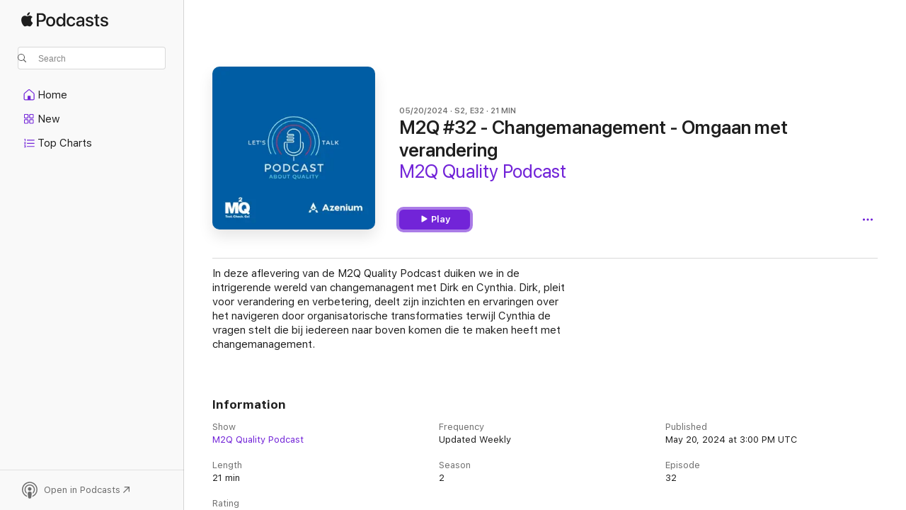

--- FILE ---
content_type: application/javascript
request_url: https://podcasts.apple.com/assets/index~d37a8a3487.js
body_size: 4331
content:
import{g as M,S as z,s as V,m as W,i as X,l as U,f as w,a as J,r as $,c as Q,b as Z,d as x,G as ee,e as G,u as te,h as re,j as ne}from"./version~4e0a6d5aa6.js";var ae=Object.defineProperty,ie=Object.defineProperties,oe=Object.getOwnPropertyDescriptors,Y=Object.getOwnPropertySymbols,se=Object.prototype.hasOwnProperty,ce=Object.prototype.propertyIsEnumerable,C=(e,n,t)=>n in e?ae(e,n,{enumerable:!0,configurable:!0,writable:!0,value:t}):e[n]=t,h=(e,n)=>{for(var t in n||(n={}))se.call(n,t)&&C(e,t,n[t]);if(Y)for(var t of Y(n))ce.call(n,t)&&C(e,t,n[t]);return e},b=(e,n)=>ie(e,oe(n)),_e=30;function I(e,n,t=W(e.bufferSize||_e)){let a={};const o=i=>t.drain(i);function r(i){const c=[];if(w(i,(p,y)=>{const u=G(y);if(J(a,u)){const l=P(p,y);e.recordDroppedEvent("ratelimit_backoff",u,l)}else c.push(p)}),c.length===0)return $();const s=Q(i[0],c),f=p=>{w(s,(y,u)=>{const l=P(y,u);e.recordDroppedEvent(p,G(u),l)})},S=(e.getRequest||(p=>({body:Z(p,e.textEncoder)})))(s);if(!S)return $();const v=()=>n(S).then(p=>(p.statusCode!==void 0&&(p.statusCode<200||p.statusCode>=300)&&(typeof __SENTRY_DEBUG__>"u"||__SENTRY_DEBUG__)&&U.warn(`Sentry responded with status code ${p.statusCode} to sent event.`),a=te(a,p),p),p=>{throw f("network_error"),p});return t.add(v).then(p=>p,p=>{if(p instanceof x)return(typeof __SENTRY_DEBUG__>"u"||__SENTRY_DEBUG__)&&U.error("Skipped sending event because buffer is full."),f("queue_overflow"),$();throw p})}return r.__sentry__baseTransport__=!0,{send:r,flush:o}}function P(e,n){if(!(n!=="event"&&n!=="transaction"))return Array.isArray(e)?e[1]:void 0}var E=ee,g=void 0;function pe(){if(g)return g;if(X(E.fetch))return g=E.fetch.bind(E);const e=E.document;let n=E.fetch;if(e&&typeof e.createElement=="function")try{const t=e.createElement("iframe");t.hidden=!0,e.head.appendChild(t);const a=t.contentWindow;a&&a.fetch&&(n=a.fetch),e.head.removeChild(t)}catch(t){(typeof __SENTRY_DEBUG__>"u"||__SENTRY_DEBUG__)&&U.warn("Could not create sandbox iframe for pure fetch check, bailing to window.fetch: ",t)}return g=n.bind(E)}function fe(){g=void 0}function ue(e,n=pe()){let t=0,a=0;function o(r){const i=r.body.length;t+=i,a++;const c=h({body:r.body,method:"POST",referrerPolicy:"origin",headers:r.headers,keepalive:t<=6e4&&a<15},e.fetchOptions);try{return n(r.url,c).then(s=>(t-=i,a--,{statusCode:s.status,headers:{"x-sentry-rate-limits":s.headers.get("X-Sentry-Rate-Limits"),"retry-after":s.headers.get("Retry-After")}}))}catch(s){return fe(),t-=i,a--,re(s)}}return I(e,o)}var de=4;function le(e){function n(t){return new ne((a,o)=>{const r=new XMLHttpRequest;r.onerror=o,r.onreadystatechange=()=>{r.readyState===de&&a({statusCode:r.status,headers:{"x-sentry-rate-limits":r.getResponseHeader("X-Sentry-Rate-Limits"),"retry-after":r.getResponseHeader("Retry-After")}})},r.open("POST",t.url);for(const i in t.headers)Object.prototype.hasOwnProperty.call(t.headers,i)&&r.setRequestHeader(i,t.headers[i]);r.send(t.body)})}return I(e,n)}function he(e,n){const[t,a]=e;delete t.dsn;const o={_envelopeHeader:t,project:n.project,v:4};return a.map(r=>{const i=r[0].type;if(i!=="event"&&i!=="transaction")return b(h({},o),{_itemHeader:r[0],_debugLogs:[`Items of type "${i}" are not supported yet. Dropped the item.`]});const[c,s]=r;return h(b(h({},o),{_itemHeader:c}),s)})}function ye(){return navigator.userAgent===void 0||navigator.appVersion===void 0||navigator.plugins===void 0||navigator.languages===void 0||navigator.languages.length===0||navigator.language===""||navigator.webdriver||navigator.plugins.length===0||/HeadlessChrome/.test(navigator.userAgent)||/headless/i.test(navigator.appVersion)}function j(e){return e||(e="unknown"),`Version mismatch between the installed Sentry SDK version (${e}) and supported SDK version (${D}) by SentryKit. Make sure to use supported version of the Sentry SDK (${D}).`}function L(e){return e!==D?(console.error(`[SentryKit Versioning Error] ${j(e)} All sent data will be discarded.`),!1):!0}function ve(){return L(z)}function me(e){var n;const t=(n=e[0].sdk)==null?void 0:n.version;return L(t)}var K=`The correct way to use SentryKit is as follows:

import {createSentryConfig} from '@amp-metrics/sentrykit'

Sentry.init(createSentryConfig({
  // all your configs
}))`;function Ee(e){return e.__sentrykit_original_config=h({},e),e}function ge(){const e=M(),n=e.bindClient;e.bindClient=t=>{Se(t.getOptions()),n.call(e,t)}}function Se(e){var n,t;const a=(t=(n=e._metadata)==null?void 0:n.sdk)==null?void 0:t.version;if(a!==D)throw new Error(`[SentryKit Initialization Error] ${j(a)}`);const o=e.__sentrykit_original_config;if(!o)throw new Error(`[SentryKit Initialization Error] Configuration has to be generated through \`createSentryConfig\` function. ${K}`);for(const r in o)if(r!=="integrations"&&o[r]!==e[r])throw new Error(`[SentryKit Initialization Error] Configuration generated through \`createSentryConfig\` function has been changed. ${K}`)}var Re=console.log,H=!1,Te=()=>{H=!0},B=e=>(...n)=>{(typeof __SENTRY_DEBUG__>"u"||__SENTRY_DEBUG__)&&H&&Re(e,...n)},d=B("[SentryKit Privacy rules]");function F(e,n,t){const a=t!=null&&t.path?t.path+".":"",o=r=>{const i=a+r,c=e[r],s=n({obj:e,key:r,value:c,path:i,parentContext:t});if(s==="remove")return s;c!==null&&typeof c=="object"&&F(c,n,{obj:e,key:r,value:c,path:i,parentContext:t})};if(Array.isArray(e))for(let r=0;r<e.length;r++)o(r.toString())==="remove"&&(e.splice(r,1),r--);else for(const r in e)o(r)==="remove"&&delete e[r]}var R=(e,n,t)=>(e.type==="url"||e.type==="url-query")&&typeof t.obj[t.key]!="string"||e.type==="timestamp"&&typeof t.obj[t.key]!="number"?!1:e.matchPath?typeof e.matchPath=="function"?e.matchPath({eventType:n,path:t.path,key:t.key,value:t.value}):e.matchPath.test(t.path):e.type==="url"||e.type==="url-query"?De(t):e.type==="timestamp"?$e(t):!0,k=(e,n,t,a,o)=>e.type!=="url-query"?!1:e.matchQueryName?typeof e.matchQueryName=="function"?e.matchQueryName({eventType:n,path:t.path,key:t.key,url:t.value,queryName:a,queryValue:o}):e.matchQueryName.test(a):!0,be=[e=>/^spans\.\d+\.data\.url$/.test(e.path)&&e.parentContext.obj.op==="http.client"&&(Object.defineProperty(e.obj,"_url",{enumerable:!1,value:e.value})||!0),e=>/^spans\.\d+\.description$/.test(e.path)&&e.obj.op==="http.client"&&e.obj.data&&e.obj.description===`${e.obj.data.method} ${e.obj.data._url||e.obj.data.url}`,e=>/^breadcrumbs\.\d+\.data\.url$/.test(e.path)&&(e.parentContext.obj.category==="fetch"||e.parentContext.obj.category==="xhr"),e=>/^breadcrumbs\.\d+\.data\.from$/.test(e.path)&&e.parentContext.obj.category==="navigation",e=>/^breadcrumbs\.\d+\.data\.to$/.test(e.path)&&e.parentContext.obj.category==="navigation",e=>/^request\.url$/.test(e.path),e=>/^request\.headers\.Referer$/.test(e.path)],De=e=>be.some(n=>n(e)),$e=e=>typeof e.value=="number"&&e.path.toLowerCase().endsWith("timestamp"),Ue=(e,n)=>{const t=e._itemHeader.type==="transaction"?"transaction":"error";return F(e,a=>{const{path:o,key:r,obj:i}=a;for(const[c,s]of n.entries())if(R(s,t,a)&&!("action"in s&&s.action==="keep")){if(s.type==="timestamp"){const f=i[r],_=typeof s.precision=="function"?s.precision({eventType:t,path:o,key:r,timestamp:f}):s.precision;typeof _=="number"?((typeof __SENTRY_DEBUG__>"u"||__SENTRY_DEBUG__)&&f!==_&&d(`Setting timestamp to a new value of "${_}" for path: "${o}"`),i[r]=_):_==="seconds"?((typeof __SENTRY_DEBUG__>"u"||__SENTRY_DEBUG__)&&d(`Reducing timestamp to "${_}" for path: "${o}"`),i[r]=Math.round(f)):_==="minutes"&&((typeof __SENTRY_DEBUG__>"u"||__SENTRY_DEBUG__)&&d(`Reducing timestamp to "${_}" for path: "${o}"`),i[r]=Math.round(f/60)*60)}else if(s.type==="url-query"){const f=i[r],[_,S=""]=f.split("?"),v=new URLSearchParams(S);[...v.entries()].forEach(([u,l])=>{if(k(s,t,a,u,l)){if(n.slice(c+1).some(m=>R(m,t,a)&&k(m,t,a,u,l))){(typeof __SENTRY_DEBUG__>"u"||__SENTRY_DEBUG__)&&d(`Skipping the active rule as there is an overriding rule for the query "${u}" in the url "${f}" in path "${o}".`);return}if(s.action==="remove")(typeof __SENTRY_DEBUG__>"u"||__SENTRY_DEBUG__)&&d(`Removing query "${u}" from the url "${f}" in the path: "${o}"  (value was: "${l}")`),v.delete(u);else if(s.action==="replace"){const m=typeof s.replace=="function"?s.replace({key:r,path:o,url:f,queryName:u,queryValue:l,eventType:t}):s.replace;(typeof __SENTRY_DEBUG__>"u"||__SENTRY_DEBUG__)&&m!==l&&d(`Setting query "${u}" in the url "${f}" to a new value of "${m}" for path: "${o}" (value was: "${l}")`),v.set(u,m)}}});const y=v.toString();i[r]=_+(y?`?${y}`:"")}else if(s.type==="url"){if(n.slice(c+1).some(_=>R(_,t,a)&&_.type==="url")){(typeof __SENTRY_DEBUG__>"u"||__SENTRY_DEBUG__)&&d(`Skipping the active rule as there is an overriding rule for the url "${i[r]}" in path "${o}".`);continue}if(s.action==="remove")return(typeof __SENTRY_DEBUG__>"u"||__SENTRY_DEBUG__)&&d(`Removing the url "${i[r]}" in the path: "${o}"`),"remove";if(s.action==="replace"){const _=typeof s.replace=="function"?s.replace({key:r,path:o,url:i[r],eventType:t}):s.replace;(typeof __SENTRY_DEBUG__>"u"||__SENTRY_DEBUG__)&&_!==i[r]&&d(`Setting the url"${i[r]}" to a new value of "${_}" for path: "${o}" (value was: "${i[r]}")`),i[r]=_}}else if(s.type==="any"&&"action"in s){if(n.slice(c+1).some(_=>R(_,t,a)&&_.type==="any")){(typeof __SENTRY_DEBUG__>"u"||__SENTRY_DEBUG__)&&d(`Skipping the active rule as there is an overriding rule for the path "${o}".`);continue}if(s.action==="remove")return(typeof __SENTRY_DEBUG__>"u"||__SENTRY_DEBUG__)&&d(`Removing the path "${o}" (value was: "${i[r]}")`),"remove";if(s.action==="replace"){const _=typeof s.replace=="function"?s.replace({key:r,path:o,value:i[r],eventType:t}):s.replace;(typeof __SENTRY_DEBUG__>"u"||__SENTRY_DEBUG__)&&_!==i[r]&&d(`Setting a new value of "${_}" for path: "${o}" (value was: "${i[r]}")`),i[r]=_}}}}),e};function Ne(e,n){const t=new URL(e);return t.pathname="/report/2/"+n,t.toString()}function Be(e){return e.getRequest=n=>{if(!me(n))return!1;const t=he(n,e.sentryKitConfig).map(r=>Ue(JSON.parse(JSON.stringify(r)),e.sentryKitConfig.privacyRules)),a=t[0]._itemHeader.type==="transaction"?"traces":"error";return{url:Ne(e.sentryKitConfig.ingestUrl,e.sentryKitConfig.topic[a]),body:JSON.stringify({events:t}),headers:{"Content-type":"application/json"}}},V()?ue(e):le(e)}var T=B("[SentryKit Privacy settings]");function we({allowQueryParams:e,allowExtra:n,allowTags:t,timestampPrecision:a}){const o=[];return t&&o.push({type:"any",matchPath:({path:r,key:i})=>{const c=r===`tags.${i}`&&t.includes(i);return(typeof __SENTRY_DEBUG__>"u"||__SENTRY_DEBUG__)&&c&&T(`Keeping the tag "${i}" for path: "${r}"`),c},action:"keep"}),n&&o.push({type:"any",matchPath:({path:r,key:i})=>{const c=r===`extra.${i}`&&n.includes(i);return(typeof __SENTRY_DEBUG__>"u"||__SENTRY_DEBUG__)&&c&&T(`Keeping the extra "${i}" for path: "${r}"`),c},action:"keep"}),e&&o.push({type:"url-query",matchQueryName:({url:r,queryName:i,path:c})=>{const f=(typeof e=="function"?e(r):e).includes(i);return(typeof __SENTRY_DEBUG__>"u"||__SENTRY_DEBUG__)&&f&&T(`Keeping the query name "${i}" for path: "${c}"`),f},action:"keep"}),a&&o.push({type:"timestamp",precision:({eventType:r,timestamp:i,path:c})=>r==="error"?((typeof __SENTRY_DEBUG__>"u"||__SENTRY_DEBUG__)&&T(`Reducing timestamp to "${a}" for path: "${c}"`),a):i}),o}var N=B("[SentryKit Config]"),D="7.57.0",q={prod:"prod",qa:"qa"},O={prod:"https://xp.apple.com",qa:"https://xp-qa.apple.com"},A=[{type:"any",matchPath:/tags\..+$/,action:"remove"},{type:"any",matchPath:/tags\.(http\.status_code|visibilitychange|effectiveConnectionType|connectionType|deviceMemory|hardwareConcurrency|lcp\..+)$/,action:"keep"},{type:"any",matchPath:/^extra\.[^.]+$/,action:"remove"},{type:"any",matchPath:/^extra\.arguments$/,action:"keep"},{type:"any",matchPath:/^user\.[^.]+$/,action:"remove"},{type:"url-query",action:"replace",replace:"REMOVED"}];function Ge(e){const n=typeof e.privacyRules=="function"?e.privacyRules(A):e.privacyRules===!1?[]:[...A,...e.privacyRules||[]];e.privacySettings&&n.push(...we(e.privacySettings));const t=b(h({transport:Be,ingestUrl:"",topic:"xp_amp_web_error_log",environment:"qa",filterHeadless:!0,maxBreadcrumbs:0,release:void 0,redactKeys:void 0,sampleRate:void 0,tracesSampleRate:void 0,tracesSampler:void 0},e),{privacyRules:n,dsn:"https://dsn@bypass/1",autoSessionTracking:!1,sendClientReports:!1,replaysSessionSampleRate:void 0,replaysOnErrorSampleRate:void 0});typeof t.topic=="string"&&(t.topic={error:t.topic,traces:""});const a=t;return a.transportOptions=b(h({},a.transportOptions),{sentryKitConfig:a}),a.ingestUrl||(a.ingestUrl=a.environment===q.prod?O.prod:O.qa),(typeof __SENTRY_DEBUG__>"u"||__SENTRY_DEBUG__)&&N(`Initialized with environment "${a.environment}" and ingestUrl "${a.ingestUrl}".`),(typeof __SENTRY_DEBUG__>"u"||__SENTRY_DEBUG__)&&N(a.topic.traces?`Tracing topic is set to "${a.topic.traces}".`:"No tracing topic is set."),a}function Ye(e){const n=e.environment===q.prod&&e.filterHeadless&&ye();return(typeof __SENTRY_DEBUG__>"u"||__SENTRY_DEBUG__)&&n&&N("Events and transactions will not be sent to sentry."),{beforeSend:(t,a)=>n?null:e.beforeSend?e.beforeSend(t,a):t,beforeSendTransaction(t,a){return n?null:e.beforeSendTransaction?e.beforeSendTransaction(t,a):t},beforeBreadcrumb(t,a){return t.category==="console"?null:e.beforeBreadcrumb?e.beforeBreadcrumb(t,a):t}}}ve();(typeof __SENTRY_DEBUG__>"u"||__SENTRY_DEBUG__)&&ge();function Ce(e){(typeof __SENTRY_DEBUG__>"u"||__SENTRY_DEBUG__)&&(e!=null&&e.debug)&&Te();const n=Ge(e||{});if(!n.project)throw new Error("[SentryKit Configuration Error]: The required `project` field is not set.");const t=n.tracesSampleRate||n.tracesSampler,a=n.topic.traces;if(t&&!a)throw new Error("[SentryKit Configuration Error]: The `topic.traces` field is not set while trace sampling is configured.");if(a&&!t)throw new Error("[SentryKit Configuration Error]: Trace sampling is configured but `topic.traces` is not set.");const o=h(h({},n),Ye(n));return(typeof __SENTRY_DEBUG__>"u"||__SENTRY_DEBUG__)&&Ee(o),o}var Pe={createSentryConfig:Ce},Oe=Pe;export{Pe as SentryKit,Ce as createSentryConfig,Oe as default};

